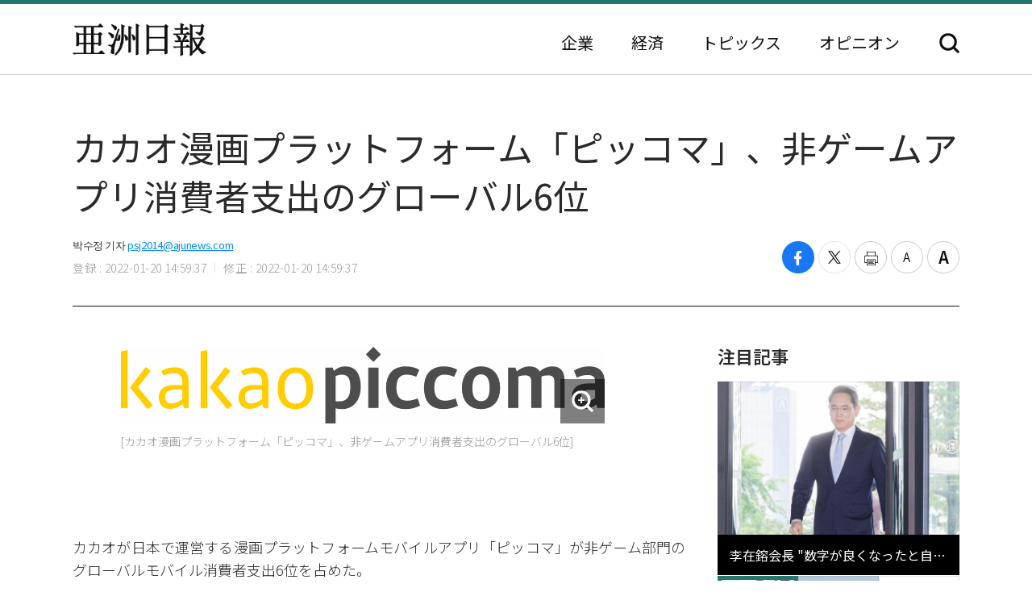

--- FILE ---
content_type: text/html; charset=UTF-8
request_url: https://japan.ajunews.com/view/20220120145817590
body_size: 8787
content:
<!---- 개편버전 20221123 ------>
<!doctype html>
<html lang="ja">
<head>
<!-- Google Tag Manager -->
<script>(function(w,d,s,l,i){w[l]=w[l]||[];w[l].push({'gtm.start':
new Date().getTime(),event:'gtm.js'});var f=d.getElementsByTagName(s)[0],
j=d.createElement(s),dl=l!='dataLayer'?'&l='+l:'';j.async=true;j.src=
'https://www.googletagmanager.com/gtm.js?id='+i+dl;f.parentNode.insertBefore(j,f);
})(window,document,'script','dataLayer','GTM-54K9DPW');</script>
<!-- End Google Tag Manager -->
<meta charset="utf-8">
<meta http-equiv="X-UA-Compatible" content="IE=edge">
<meta name="viewport" content="width=device-width, initial-scale=0">
<link rel="alternate" media="only screen and ( max-width: 640px)" href="https://m.jp.ajunews.com" />
<link rel="shortcut icon" type="image/x-icon" href="https://image.ajunews.com/images/site/news/jp/img/aju_jp.ico">
<meta name="title" content="カカオ漫画プラットフォーム「ピッコマ」、非ゲームアプリ消費者支出のグローバル6位 | 亜洲日報">
<meta name="keywords" content="1,2,3">
<meta name="news_keywords" content="1,2,3">
<meta name="description" content="カカオが日本で運営する漫画プラットフォームモバイルアプリ「ピッコマ」が非ゲーム部門のグローバルモバイル消費者支出6位を占めた。カカオはモバイルデータ・分析プラットフォームのApp Annieの2022年モバイル現況報告書を引用し、昨年一年間、グローバルモバイル消費者がゲームのほかに最もお金をたくさん..." />
<meta property="og:locale" content="ja-JP" />
<meta property="og:title" content="カカオ漫画プラットフォーム「ピッコマ」、非ゲームアプリ消費者支出のグローバル6位 | 亜洲日報" />
<meta property="og:description" content="カカオが日本で運営する漫画プラットフォームモバイルアプリ「ピッコマ」が非ゲーム部門のグローバルモバイル消費者支出6位を占めた。カカオはモバイルデータ・分析プラットフォームのApp Annieの2022年モバイル現況報告書を引用し、昨年一年間、グローバルモバイル消費者がゲームのほかに最もお金をたくさん..." />
<meta property="og:image" content="https://image.ajunews.com/content/image/2022/01/20/20220120145829339196.png" />
<meta property="og:image:width" content="600"/>
<meta property="og:image:height" content="95"/>
<meta property="og:url" content="//japan.ajunews.com" />
<meta property="og:description" content="カカオが日本で運営する漫画プラットフォームモバイルアプリ「ピッコマ」が非ゲーム部門のグローバルモバイル消費者支出6位を占めた。カカオはモバイルデータ・分析プラットフォームのApp Annieの2022年モバイル現況報告書を引用し、昨年一年間、グローバルモバイル消費者がゲームのほかに最もお金をたくさん..." />
<meta name="twitter:card" content="summary" />
<meta name="twitter:title" content="カカオ漫画プラットフォーム「ピッコマ」、非ゲームアプリ消費者支出のグローバル6位 | 亜洲日報" />
<meta name="twitter:url" content="//japan.ajunews.com" />
<meta name="twitter:description" content="カカオが日本で運営する漫画プラットフォームモバイルアプリ「ピッコマ」が非ゲーム部門のグローバルモバイル消費者支出6位を占めた。カカオはモバイルデータ・分析プラットフォームのApp Annieの2022年モバイル現況報告書を引用し、昨年一年間、グローバルモバイル消費者がゲームのほかに最もお金をたくさん..." />
<meta name="twitter:image" content="https://image.ajunews.com/content/image/2022/01/20/20220120145829339196.png" />
<title>カカオ漫画プラットフォーム「ピッコマ」、非ゲームアプリ消費者支出のグローバル6位 | 亜洲日報</title>
<script type="text/javascript" src="https://image.ajunews.com/images/site/js/jquery-3.4.1.min.js"></script>
<script type="text/javascript" src="https://image.ajunews.com/images/site/js/jquery-ui-1.10.4.js"></script>
<link rel="stylesheet" href="https://image.ajunews.com/images/site/news/jp/css/jp.css?20221207093106">
<script type="text/javascript" src="https://image.ajunews.com/images/site/js/jquery.cookie.js"></script>
</head>
<body>
<!-- Google Tag Manager (noscript) -->
<noscript><iframe src="https://www.googletagmanager.com/ns.html?id=GTM-54K9DPW"
height="0" width="0" style="display:none;visibility:hidden"></iframe></noscript>
<!-- End Google Tag Manager (noscript) -->
<div id="wrap">
<!-- header -->
<!---- 개편버전 20221123 ------>


<script>

$(function(){

    var fname = document.URL.substring(document.URL.lastIndexOf("/") + 1, document.URL.length);
    var setCategoryFlag = "";

    if(fname.includes('enterprise')){
		setCategoryFlag = "enterprise";
    }
    if(fname.includes('korea')){
		setCategoryFlag = "korea";
    }
    //if(fname.includes('kwave')){
	//	setCategoryFlag = "kwave";
    //}
    if(fname.includes('entertainmentsport')){
		setCategoryFlag = "entertainmentsport";
    }
    if(fname.includes('politicssociety')){
		setCategoryFlag = "politicssociety";
    }
    if(fname.includes('northkoreajapan')){
		setCategoryFlag = "northkoreajapan";
    }
    if(fname.includes('opinion')){
		setCategoryFlag = "opinion";
    }

    switch(setCategoryFlag){

        case "enterprise":$('#enterprise').addClass("on");break;
        case "korea":$('#korea').addClass("on");break;
        //case "kwave":$('#kwave').addClass("on");break;
        case "entertainmentsport":$('#kwave').addClass("on");$('#entertainmentsport').addClass("on");break;
        case "politicssociety":$('#kwave').addClass("on");$('#politicssociety').addClass("on");break;
        case "northkoreajapan":$('#kwave').addClass("on");$('#northkoreajapan').addClass("on");break;
        case "opinion":$('#opinion').addClass("on");break;
    }

});


</script>



	<header class="headerView">

		<div class="hd_top">
		<div class="date">2026. 01. 26 (月)</div>
		<ul class="family_site">
			<li><a href="https://www.ajunews.com" target="_blank" rel="noopener noreferrer">韓国語</a></li>
			<li><a href="https://www.ajupress.com/" target="_blank" rel="noopener noreferrer">英語</a></li>
		</ul>
	</div>
	
	<div class="hd_item">
		<div class="logo">
			<a href="/">亜洲日報</a>
			<span>5ヶ国語のグローバル経済新聞</span>
		</div>
		<div class="nav">
			<nav>
				<ul>
					<li id="enterprise"><a href="//japan.ajunews.com/enterprise">企業</a></li>
					<li id="korea"><a href="//japan.ajunews.com/korea">経済</a></li>
					<li class="li_03" id="kwave">
						<a href="javascript:;">トピックス</a>
						<div class="s_menu">
							<ul>
								<li id="entertainmentsport"><a href="/entertainmentsport">エンタメ·スポーツ</a></li>
								<li id="politicssociety"><a href="/politicssociety">政治·社会</a></li>
								<li id="northkoreajapan"><a href="/northkoreajapan">北朝鮮·日本</a></li>
							</ul>
						</div>
					</li>
					<li id="opinion"><a href="/opinion">オピニオン</a></li>
				</ul>
			</nav>
			<div class="btn_search">
				<button type="button">検索</button>
			</div>

			<div class="search_layer">
				<div class="inner">
					<div class="search_box">
						<form method="GET" name="myForm" class="form_sch" action="">
							<fieldset>
								<legend class="hide">検索</legend>
								<input type="text" name="top_search_str" id="top_search_str" autocomplete='off' 
								placeholder='検索語を入力してください。' maxlength="50">
								<button type="button" onClick="javascript:doSearch2()">検索</button>
							</fieldset>
						</form>
					</div>
				</div>
			</div>

		</div>
	</div>
</header>
<!-- //header --><!-- header// --> 

<!-- container -->
<div id="container">
	<div class="contents">

		<div class="view_wrap">
			<div class="view_header">
				<h1>カカオ漫画プラットフォーム「ピッコマ」、非ゲームアプリ消費者支出のグローバル6位</h1>
				<div class="vh_area">				
					<div class="byline_info">
						<span class="name">박수정 기자<a href="mailto:psj2014@ajunews.com">psj2014@ajunews.com</a></span>
						<span class="date"><em>登録 : 2022-01-20 14:59:37</em><em>修正 : 2022-01-20 14:59:37</em></span>
					</div>
					<ul class="share_box">
						<li><button class="facebook" onclick="sns_Pop('http://www.facebook.com/sharer.php?u=http%3A%2F%2Fjapan.ajunews.com%2Fview%2F20220120145817590',2,800,400,1)" ><i></i><span class="hide">페이스북 공유하기</span></button></li>
						<li><button class="twitter" href="javascript:;" onclick="sns_Pop('https://twitter.com/intent/tweet?text=%E3%82%AB%E3%82%AB%E3%82%AA%E6%BC%AB%E7%94%BB%E3%83%97%E3%83%A9%E3%83%83%E3%83%88%E3%83%95%E3%82%A9%E3%83%BC%E3%83%A0%E3%80%8C%E3%83%94%E3%83%83%E3%82%B3%E3%83%9E%E3%80%8D%E3%80%81%E9%9D%9E%E3%82%B2%E3%83%BC%E3%83%A0%E3%82%A2%E3%83%97%E3%83%AA%E6%B6%88%E8%B2%BB%E8%80%85%E6%94%AF%E5%87%BA%E3%81%AE%E3%82%B0%E3%83%AD%E3%83%BC%E3%83%90%E3%83%AB6%E4%BD%8D&url=http%3A%2F%2Fjapan.ajunews.com%2Fview%2F20220120145817590&related=%E4%BA%9C%E6%B4%B2%E6%97%A5%E5%A0%B1&via=%E4%BA%9C%E6%B4%B2%E6%97%A5%E5%A0%B1',3,800,700,1)" ><i></i><span class="hide">트위터 공유하기</span></button></li>
						<li><button class="print" onclick="printArticle('20220120145817590');return false;" ><i></i><span class="hide">프린트하기</span></button></li>
						<li><button class="zoomout" onclick="articleZoomout('articleBody')" ><i></i><span class="hide">글자크기 줄이기</span></button></li>
						<li><button class="Zoomin" onclick="articleZoomin('articleBody')" ><i></i><span class="hide">글자크기 키우기</span></button></li>
					</ul>
				</div>
			</div>
			<div class="view_content">
				<div class="article_wrap">

                   
					<article>

                						<div id="articleBody" style="text-align:justify;" itemprop="articleBody">

				<div class="imgBox ib_center" id="imgBox_2080950">
<div id="captionBox" style="width:600px; clear:both; float:none;"><img height="95" id="imgs_2080950" photo_no="2080950" src="https://image.ajunews.com/content/image/2022/01/20/20220120145829339196.png" width="600" />
<p class="p_caption" style="text-align:left;">[カカオ漫画プラットフォーム「ピッコマ」、非ゲームアプリ消費者支出のグローバル6位]</p>
</div>
</div>
<br id='br_0' />
&nbsp;<br id='br_1' />
カカオが日本で運営する漫画プラットフォームモバイルアプリ「ピッコマ」が非ゲーム部門のグローバルモバイル消費者支出6位を占めた。<br id='br_2' />
&nbsp;<br id='br_3' />
カカオはモバイルデータ・分析プラットフォームのApp Annieの2022年モバイル現況報告書を引用し、昨年一年間、グローバルモバイル消費者がゲームのほかに最もお金をたくさん使ったアプリ6位をピッコマが占めたと19日、明らかにした。<br id='br_4' />
&nbsp;<br id='br_5' />
ピッコマは世界最大の漫画市場を保有した日本で、韓国、日本、中国、米国など世界各国の人気ウェブトゥーンを提供するマンガプラットフォームである。累積アプリダウンロード3000万件を記録し、2020年7月に占めたグローバル漫画アプリの売り上げ1位を現在まで維持している。<br id='br_6' />
&nbsp;<br id='br_7' />
ピッコマをサービスするカカオピッコマは消費者支出規模を企業別にみた順位で、8位に上がった。<br id='br_8' />
&nbsp;<br id='br_9' />
カカオピッコマは昨年、ピッコマ・欧州法人を設立し、今年、フランスでピッコマサービスを開始する。プラットフォーム構築を完了し、サービスを予定している作品の完成度を高めている。<br id='br_10' />
						<div class="copy">亜洲日報の記事等を無断で複製、公衆送信 、翻案、配布することは禁じられています。
                                                </div>

										<div class="relate_news">
							<span class="h_tit">注目記事</span>
							<ul>
																<li><a href="//japan.ajunews.com/view/20251022120133596">· 現代自、イ·ジョンウォン元カカオCBOを迎え入れ…SDV事業に拍車</a></li>
																<li><a href="//japan.ajunews.com/view/20250811092323038">· カカオ、カカオトークで予約できる「コンビニ宅配サービス」オープン…カカオマップと連動</a></li>
																<li><a href="//japan.ajunews.com/view/20250808115533153">· カカオ、カカオエンターを売却しない…「検討中断決定」</a></li>
															</ul>
						</div>
				
					</article>

				</div>

				
				<aside class="aside">
					<div class="photo">
						<div class="ctg_h">
							<span class="h_tit">注目記事</span>
						</div>
						<div class="visual_photo">
							<div class="vp_lst_big">

								<div class="big_li n01 on">
									<a href="//japan.ajunews.com/view/20260126120722089">
										<span class="thumb"><img src="https://image.ajunews.com/content/image/2026/01/26/20260126120740198383.jpg" alt="李在鎔会長 数字が良くなったと自慢する時ではないか…「サンドイッチ危機論」に言及"></span>
										<span class="tit">李在鎔会長 "数字が良くなったと自慢する時ではないか"…「サンドイッチ危機論」に言及</span>
									</a>
								</div>
            								<div class="big_li n02 ">
									<a href="//japan.ajunews.com/view/20260126095129928">
										<span class="thumb"><img src="https://image.ajunews.com/content/image/2026/01/26/20260126092233786957.jpg" alt="ソウルのマンション価格「超ニ極化」…上位・下位の格差が14倍に拡大"></span>
										<span class="tit">ソウルのマンション価格「超ニ極化」…上位・下位の格差が14倍に拡大</span>
									</a>
								</div>
            								<div class="big_li n03 ">
									<a href="//japan.ajunews.com/view/20260123162614215">
										<span class="thumb"><img src="https://image.ajunews.com/content/image/2026/01/23/20260123162633696728.jpg" alt="サムスン電子、モバイルAPの発熱を抑える「HPBパッケージング」公開"></span>
										<span class="tit">サムスン電子、モバイルAPの発熱を抑える「HPBパッケージング」公開</span>
									</a>
								</div>
            							</div>

							<ul class="vp_lst">
								<li class="n01 on"><a class="thumb" href="//japan.ajunews.com//japan.ajunews.com/view/20260126120722089"><img src="https://image.ajunews.com/content/image/2026/01/26/20260126120740198383.jpg" alt="李在鎔会長 数字が良くなったと自慢する時ではないか…「サンドイッチ危機論」に言及"></a></li>
            								<li class="n02 "><a class="thumb" href="//japan.ajunews.com//japan.ajunews.com/view/20260126095129928"><img src="https://image.ajunews.com/content/image/2026/01/26/20260126092233786957.jpg" alt="ソウルのマンション価格「超ニ極化」…上位・下位の格差が14倍に拡大"></a></li>
            								<li class="n03 "><a class="thumb" href="//japan.ajunews.com//japan.ajunews.com/view/20260123162614215"><img src="https://image.ajunews.com/content/image/2026/01/23/20260123162633696728.jpg" alt="サムスン電子、モバイルAPの発熱を抑える「HPBパッケージング」公開"></a></li>
            							</ul>
						</div>
					</div>
					<div class="ranking">
						<div class="ctg_h">
							<span class="h_tit">最新ニュース</span>
						</div>
						<ol>
							<li>
								<a href="//japan.ajunews.com/view/20260126135252130">
																		<span class="thumb"><img src="https://image.ajunews.com/content/image/2026/01/25/20260125195303661619.jpg" alt="イ・ヘチャン氏の遺体、27日に韓国到着…葬儀場はソウル大学病院に設ける予定"></span>
																		<span class="tit">イ・ヘチャン氏の遺体、27日に韓国到着…葬儀場はソウル大学病院に設ける予定</span>
								</a>
							</li>
            							<li>
								<a href="//japan.ajunews.com/view/20260126133258112">
																		<span class="thumb"><img src="https://image.ajunews.com/content/image/2026/01/26/20260126114905451647.jpg" alt="ソウル市、高齢運転者の運転免許返納時に交通費20万ウォン支給…交通事故予防強化"></span>
																		<span class="tit">ソウル市、高齢運転者の運転免許返納時に交通費20万ウォン支給…交通事故予防強化</span>
								</a>
							</li>
            							<li>
								<a href="//japan.ajunews.com/view/20260126120024088">
																		<span class="thumb"><img src="https://image.ajunews.com/content/image/2026/01/26/20260126120043120231.jpg" alt="LG電子、超高画質サイネージ「LG MAGNIT」新製品を公開"></span>
																		<span class="tit">LG電子、超高画質サイネージ「LG MAGNIT」新製品を公開</span>
								</a>
							</li>
            							<li>
								<a href="//japan.ajunews.com/view/20260126112127054">
																		<span class="thumb"><img src="https://image.ajunews.com/content/image/2026/01/26/20260126111340913861.jpg" alt="サムスン電子、役員成果補償のため自社株1752億ウォンを処分"></span>
																		<span class="tit">サムスン電子、役員成果補償のため自社株1752億ウォンを処分</span>
								</a>
							</li>
            							<li>
								<a href="//japan.ajunews.com/view/20260126110614037">
																		<span class="thumb"><img src="https://image.ajunews.com/content/image/2026/01/26/20260126100528377970.jpg" alt="韓国石油大手4社、昨年の軽油輸出量「過去最大」記録"></span>
																		<span class="tit">韓国石油大手4社、昨年の軽油輸出量「過去最大」記録</span>
								</a>
							</li>
            							<li>
								<a href="//japan.ajunews.com/view/20260126104017997">
																		<span class="thumb"><img src="https://image.ajunews.com/content/image/2026/01/26/20260126104213100116.png" alt="「自由と革新」黄教安代表、李珍官判事ら米国務省・財務省に提訴"></span>
																		<span class="tit">「自由と革新」黄教安代表、李珍官判事ら米国務省・財務省に提訴</span>
								</a>
							</li>
            
						</ol>
					</div>
					<div class="opinion_2">
						<div class="ctg_h">
							<span class="h_tit">オピニオン</span>
							<a class="btn_more" href="//japan.ajunews.com/opinion">もっと見る<i>></i></a>
						</div>

						<div>
							<a href="//japan.ajunews.com/view/20260122092239176">
								<span class="thumb"><img src="https://image.ajunews.com/content/image/2026/01/22/20260122092655420765.jpg" alt="[社説] 成熟した民主主義は、自らを裁く"></span>
																<span class="s_tit">社説 </span>
																<span class="tit">成熟した民主主義は、自らを裁く</span>
							</a>
						</div>
            
					</div>
				</aside>		
			</div>
		</div>

		<!-- 이미지 확대 팝업 -->
	    <div class="layer_wrap img_pop" id="img_pop">
	        <div class="layer_dialog">
	            <div class="layer_head hide"><strong>기사 이미지 확대 보기</strong></div>
	            <div class="layer_content"><img src="https://image.ajunews.com/content/image/2022/11/18/20221118085112233833.jpg" alt="경북 포항시 경북 포항시"></div>
	        </div>
	        <a href="javascript:;" class="layer_dialog_close js_layer_close"><span class="hide">닫기</span></a>
	    </div>
	    <!-- // 이미지 확대 팝업 -->

	</div>
</div>
<!-- //container -->

<!---- 개편버전 20221123 ------>




<!-- footer -->
<footer class="footer">
	<div class="inner">
		<span class="f_logo"><img src="https://image.ajunews.com/images/site/news/jp/img/f_logo.png" alt="亜洲日報"></span>
		<div class="f_family">
			<span class="ff_btn">ファミリーサイト</span>
			<ul>
				<li><a href="https://www.ajutv.co.kr" target="_blank" rel="noopener noreferrer">아주TV</a></li>
				<li><a href="https://www.lawandp.com" target="_blank" rel="noopener noreferrer">LAWANDP</a></li>
				<li><a href="https://www.economidaily.com" target="_blank" rel="noopener noreferrer">ECONOMIDAILY</a></li>
				<li><a href="https://www.ajunews.com" target="_blank" rel="noopener noreferrer">AJUNEWS</a></li>
			</ul>
		</div>
		<address>Aju News Corporation LEEMA Building, 11th floor, 42, Jong-ro 1-gil, Jongno-gu, Seoul</address>
		<p class="copyright">Copyright ⓒ 2022 By <strong>Ajunews Corporation</strong>, All Rights Reserved.</p>
	</div>
</footer>
<!-- //footer -->

<div id="goMobile_btn" style="display:none;">
<button id="goMobileWeb" class="button gray">모바일 버젼</button>
</div>

<script>
function delCookieAjudbs(name) {
    $.cookie(name, null, { domain: 'ajunews.com', path: '/', expires: -1 });
}

var div = document.getElementById('goMobile_btn');
if("Y" == 'N'){
    div.style.display = 'block';
} else {
    div.style.display = 'none';
}
//jQuery(function($) {
    $("#goMobileWeb").click(function() {
          delCookieAjudbs('isWeb', null, -1);
          console.log("1=====>");
          self.location.href='https://m.jp.ajunews.com';
    });
//});
</script>

<script>

$(function(){
    $("#top_search_str").keypress(function (e) {

        if (event.which == 13) {
            event.preventDefault();
            doSearch2();
        }
    });

});


// 검색 페이지 호출
function doSearch2() {

    var q = $('#top_search_str').val();

    //console.log(q);return;
    if(q == '') {
        alert('検索ワードを入力してください。');
        q.focus();return;
    }


    var top_dateview = '3';
    var sdate = '2025.07.26';
    var edate = '2026.01.26';
    var dateview = $("#dateview").val();

    self.location.href='/search?q='+q+"&sdate="+sdate+"&edate="+edate+"&dateview="+top_dateview;
};


</script>

<script src="https://image.ajunews.com/images/site/js/clipboard.min.js"></script>
<script type="text/javascript">

$(function(){

    $("#btnUrlCopy").one("click", function () {
        try {
            var clipboard = new Clipboard("#btnUrlCopy", {
                text: function () {
                    return "http://japan.ajunews.com/view/20220120145817590";
                }
            });
            clipboard.on("success", function (e) {
                alert("주소가 복사되었습니다.\n원하는 곳에 붙여넣기(Ctrl+V) 해주세요.");
                //$('#share_pop').hide();
            });
        } catch (e) {
            $("#btnUrlCopy").click(function () {
                alert("지원하지 않는 브라우저입니다.\n직접 복사해 주세요.");
            });
        }
    });


})


// 프린트 팝업 열기
function printArticle(newsId) {
    
    var winPrint;
    var vUrl = "/util/popPrint.php";
    vUrl += "?nid="+newsId;
    
    winPrint = window.open(vUrl,'winPrint','width=750,height=650, scrollbars=1');
    winPrint.focus();
    
}

// 글자크게
function articleZoomin(cId) {
    var currSz = parseFloat($("#"+cId).css('font-size'));

    //console.log(currSz);
    if(currSz>27){
        alert("최대 폰트 사이즈입니다");
        return;
    }

    Math.round(currSz);
    currSz++;
    $("#"+cId).css('font-size',currSz+'px');
    //$("#"+cId).css('line-height',(currSz+5)+'px');
}

// 글자작게
function articleZoomout(cId) {
    var currSz = parseFloat($("#"+cId).css('font-size'));
    Math.round(currSz);
    currSz--;
    $("#"+cId).css('font-size',currSz+'px');
    //$("#"+cId).css('line-height',(currSz+5)+'px');
}

function sns_Pop(snsUrl, _type, w_size, h_size,flag){
    switch(_type){
     case 1:sns_title = "공유하기 텔레그램";break;
     case 2:sns_title = "공유하기 페이스북";break;
     case 3:sns_title = "공유하기 트위터";break;
     case 4:sns_title = "공유하기 밴드";break;
     case 5:sns_title = "공유하기 웨이보";break;
    }

    window.open(snsUrl,sns_title,'width='+w_size+', height='+h_size+', toolbar=no, menubar=no, scrollbars=no, resizable=yes');
    reset_hiddenVal(flag);
}


$(function(){

    var getImgBoxId = "";
    var imgExpandHtml = "";
    var imgUrl = "";
    var imgWidth = "640";
    var imgCnt = 0;

    // 이미지가 있으면 태그를 추가하고 확대버튼을 삽입한다.
    $("#articleBody [id^='imgs_']").each(function(){
        getImgBoxId = $(this).attr('id');
        imgUrl = $(this).attr('src');
        imgWidth = $(this).width();

        // 큰이미지인 경우 640 으로 맞춘다.
        if(parseInt(imgWidth)>640) { 
            $(this).attr('width', "640");
            $(this).attr('height', $(this).height());
            imgWidth = "640";
            $(this).parents("#captionBox").css("width", "640");
        }

        imgExpandHtml = "<div class=\"expansion_btn\" href=\"#\" onclick=\"fn_expansion('"+getImgBoxId+"','"+imgUrl.replace("https://image.ajunews.com", "")+"');return false;\"><span class=\"hide\">이미지 확대</span></div>";
        $(this).wrap("<div class='photo_img' style='width:"+imgWidth+"px' id='captionBox_"+imgCnt+"'></div>");
        var sHtml = $("#captionBox_"+imgCnt).html();
        $("#captionBox_"+imgCnt).html(imgExpandHtml+sHtml);
        imgCnt++;
    });
});

// 이미지 확대
function fn_expansion(imgBoxId, imgPath) { 
    var imgPathOriginal = imgPath;
    $.ajax({
        url: '/ajax/getImgPathOriginal.php',
        type: "POST",
        data: {
            'newsId':"20220120145817590",
            'imgPath':imgPath
        }
        ,dataType:"json"
        ,async: false
        ,success: function(data) {
            if(data.imgPathOriginal!=null) {
                imgPathOriginal = data.imgPathOriginal;
            }
        }
    });
    $("#img_pop").find("img").attr("src", "https://image.ajunews.com"+imgPathOriginal);
    popOpen("img_pop");
}

</script>


<script>
document.domain = "ajunews.com";
</script>

</div><!--- wrap ------->

<script type="text/javascript" src="https://image.ajunews.com/images/site/news/jp/js/jp.js?20221129174901"></script>
</body>
</html>
<!-- www005news/conf/ncp_PRD.ini -->